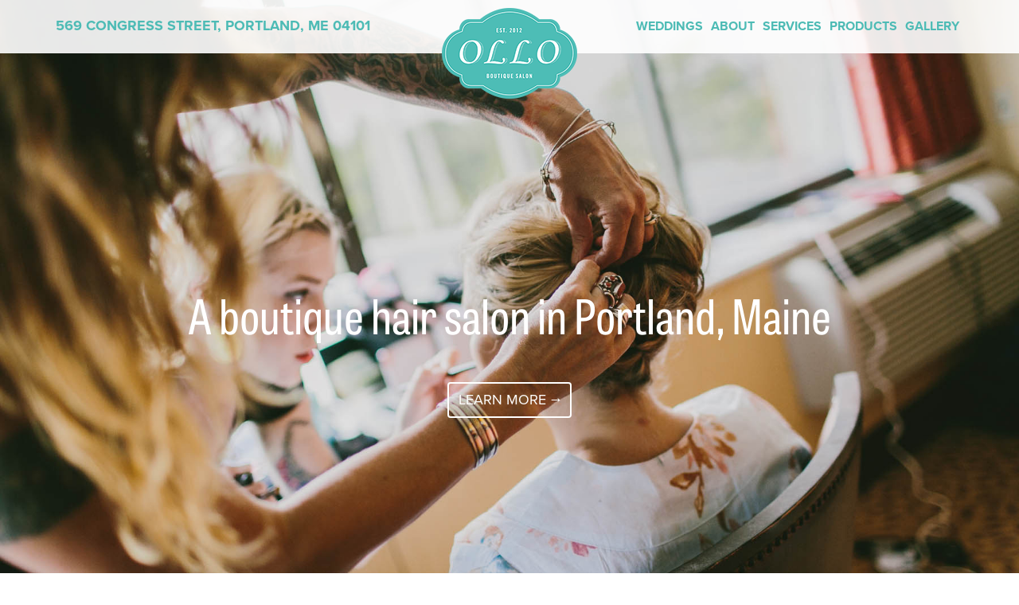

--- FILE ---
content_type: text/html; charset=UTF-8
request_url: https://www.ollohairsalon.com/
body_size: 7503
content:
<!DOCTYPE html>
<html lang="en-US">
<head itemscope itemtype="https://schema.org/WebSite">
<meta charset="UTF-8" />
<meta name="description" content="Salon &amp; boutique in Portland, ME" />
<meta name="viewport" content="width=device-width, initial-scale=1" />
<title>Ollo Hair Salon &#8211; Portland, Maine Hair Salon – Salon &amp; boutique in Portland, ME</title>
<meta name='robots' content='max-image-preview:large' />
	<style>img:is([sizes="auto" i], [sizes^="auto," i]) { contain-intrinsic-size: 3000px 1500px }</style>
	<link rel='dns-prefetch' href='//ajax.googleapis.com' />
<link rel='dns-prefetch' href='//www.ollohairsalon.com' />
<link rel='dns-prefetch' href='//secure.gravatar.com' />
<link rel='dns-prefetch' href='//stats.wp.com' />
<link rel='dns-prefetch' href='//v0.wordpress.com' />
<link rel="alternate" type="application/rss+xml" title="Ollo Hair Salon &raquo; Feed" href="https://www.ollohairsalon.com/feed/" />
<link rel="canonical" href="https://www.ollohairsalon.com/" />
		<!-- This site uses the Google Analytics by MonsterInsights plugin v9.11.0 - Using Analytics tracking - https://www.monsterinsights.com/ -->
		<!-- Note: MonsterInsights is not currently configured on this site. The site owner needs to authenticate with Google Analytics in the MonsterInsights settings panel. -->
					<!-- No tracking code set -->
				<!-- / Google Analytics by MonsterInsights -->
		<script type="text/javascript">
/* <![CDATA[ */
window._wpemojiSettings = {"baseUrl":"https:\/\/s.w.org\/images\/core\/emoji\/15.0.3\/72x72\/","ext":".png","svgUrl":"https:\/\/s.w.org\/images\/core\/emoji\/15.0.3\/svg\/","svgExt":".svg","source":{"concatemoji":"https:\/\/www.ollohairsalon.com\/wp-includes\/js\/wp-emoji-release.min.js?ver=6.7.4"}};
/*! This file is auto-generated */
!function(i,n){var o,s,e;function c(e){try{var t={supportTests:e,timestamp:(new Date).valueOf()};sessionStorage.setItem(o,JSON.stringify(t))}catch(e){}}function p(e,t,n){e.clearRect(0,0,e.canvas.width,e.canvas.height),e.fillText(t,0,0);var t=new Uint32Array(e.getImageData(0,0,e.canvas.width,e.canvas.height).data),r=(e.clearRect(0,0,e.canvas.width,e.canvas.height),e.fillText(n,0,0),new Uint32Array(e.getImageData(0,0,e.canvas.width,e.canvas.height).data));return t.every(function(e,t){return e===r[t]})}function u(e,t,n){switch(t){case"flag":return n(e,"\ud83c\udff3\ufe0f\u200d\u26a7\ufe0f","\ud83c\udff3\ufe0f\u200b\u26a7\ufe0f")?!1:!n(e,"\ud83c\uddfa\ud83c\uddf3","\ud83c\uddfa\u200b\ud83c\uddf3")&&!n(e,"\ud83c\udff4\udb40\udc67\udb40\udc62\udb40\udc65\udb40\udc6e\udb40\udc67\udb40\udc7f","\ud83c\udff4\u200b\udb40\udc67\u200b\udb40\udc62\u200b\udb40\udc65\u200b\udb40\udc6e\u200b\udb40\udc67\u200b\udb40\udc7f");case"emoji":return!n(e,"\ud83d\udc26\u200d\u2b1b","\ud83d\udc26\u200b\u2b1b")}return!1}function f(e,t,n){var r="undefined"!=typeof WorkerGlobalScope&&self instanceof WorkerGlobalScope?new OffscreenCanvas(300,150):i.createElement("canvas"),a=r.getContext("2d",{willReadFrequently:!0}),o=(a.textBaseline="top",a.font="600 32px Arial",{});return e.forEach(function(e){o[e]=t(a,e,n)}),o}function t(e){var t=i.createElement("script");t.src=e,t.defer=!0,i.head.appendChild(t)}"undefined"!=typeof Promise&&(o="wpEmojiSettingsSupports",s=["flag","emoji"],n.supports={everything:!0,everythingExceptFlag:!0},e=new Promise(function(e){i.addEventListener("DOMContentLoaded",e,{once:!0})}),new Promise(function(t){var n=function(){try{var e=JSON.parse(sessionStorage.getItem(o));if("object"==typeof e&&"number"==typeof e.timestamp&&(new Date).valueOf()<e.timestamp+604800&&"object"==typeof e.supportTests)return e.supportTests}catch(e){}return null}();if(!n){if("undefined"!=typeof Worker&&"undefined"!=typeof OffscreenCanvas&&"undefined"!=typeof URL&&URL.createObjectURL&&"undefined"!=typeof Blob)try{var e="postMessage("+f.toString()+"("+[JSON.stringify(s),u.toString(),p.toString()].join(",")+"));",r=new Blob([e],{type:"text/javascript"}),a=new Worker(URL.createObjectURL(r),{name:"wpTestEmojiSupports"});return void(a.onmessage=function(e){c(n=e.data),a.terminate(),t(n)})}catch(e){}c(n=f(s,u,p))}t(n)}).then(function(e){for(var t in e)n.supports[t]=e[t],n.supports.everything=n.supports.everything&&n.supports[t],"flag"!==t&&(n.supports.everythingExceptFlag=n.supports.everythingExceptFlag&&n.supports[t]);n.supports.everythingExceptFlag=n.supports.everythingExceptFlag&&!n.supports.flag,n.DOMReady=!1,n.readyCallback=function(){n.DOMReady=!0}}).then(function(){return e}).then(function(){var e;n.supports.everything||(n.readyCallback(),(e=n.source||{}).concatemoji?t(e.concatemoji):e.wpemoji&&e.twemoji&&(t(e.twemoji),t(e.wpemoji)))}))}((window,document),window._wpemojiSettings);
/* ]]> */
</script>
<link rel='stylesheet' id='ollo-hair-salon-css' href='https://www.ollohairsalon.com/wp-content/themes/ollohairsalon/style.css?ver=1.1.6.1' type='text/css' media='all' />
<style id='wp-emoji-styles-inline-css' type='text/css'>

	img.wp-smiley, img.emoji {
		display: inline !important;
		border: none !important;
		box-shadow: none !important;
		height: 1em !important;
		width: 1em !important;
		margin: 0 0.07em !important;
		vertical-align: -0.1em !important;
		background: none !important;
		padding: 0 !important;
	}
</style>
<link rel='stylesheet' id='wp-block-library-css' href='https://www.ollohairsalon.com/wp-includes/css/dist/block-library/style.min.css?ver=6.7.4' type='text/css' media='all' />
<link rel='stylesheet' id='mediaelement-css' href='https://www.ollohairsalon.com/wp-includes/js/mediaelement/mediaelementplayer-legacy.min.css?ver=4.2.17' type='text/css' media='all' />
<link rel='stylesheet' id='wp-mediaelement-css' href='https://www.ollohairsalon.com/wp-includes/js/mediaelement/wp-mediaelement.min.css?ver=6.7.4' type='text/css' media='all' />
<style id='jetpack-sharing-buttons-style-inline-css' type='text/css'>
.jetpack-sharing-buttons__services-list{display:flex;flex-direction:row;flex-wrap:wrap;gap:0;list-style-type:none;margin:5px;padding:0}.jetpack-sharing-buttons__services-list.has-small-icon-size{font-size:12px}.jetpack-sharing-buttons__services-list.has-normal-icon-size{font-size:16px}.jetpack-sharing-buttons__services-list.has-large-icon-size{font-size:24px}.jetpack-sharing-buttons__services-list.has-huge-icon-size{font-size:36px}@media print{.jetpack-sharing-buttons__services-list{display:none!important}}.editor-styles-wrapper .wp-block-jetpack-sharing-buttons{gap:0;padding-inline-start:0}ul.jetpack-sharing-buttons__services-list.has-background{padding:1.25em 2.375em}
</style>
<style id='classic-theme-styles-inline-css' type='text/css'>
/*! This file is auto-generated */
.wp-block-button__link{color:#fff;background-color:#32373c;border-radius:9999px;box-shadow:none;text-decoration:none;padding:calc(.667em + 2px) calc(1.333em + 2px);font-size:1.125em}.wp-block-file__button{background:#32373c;color:#fff;text-decoration:none}
</style>
<style id='global-styles-inline-css' type='text/css'>
:root{--wp--preset--aspect-ratio--square: 1;--wp--preset--aspect-ratio--4-3: 4/3;--wp--preset--aspect-ratio--3-4: 3/4;--wp--preset--aspect-ratio--3-2: 3/2;--wp--preset--aspect-ratio--2-3: 2/3;--wp--preset--aspect-ratio--16-9: 16/9;--wp--preset--aspect-ratio--9-16: 9/16;--wp--preset--color--black: #000000;--wp--preset--color--cyan-bluish-gray: #abb8c3;--wp--preset--color--white: #ffffff;--wp--preset--color--pale-pink: #f78da7;--wp--preset--color--vivid-red: #cf2e2e;--wp--preset--color--luminous-vivid-orange: #ff6900;--wp--preset--color--luminous-vivid-amber: #fcb900;--wp--preset--color--light-green-cyan: #7bdcb5;--wp--preset--color--vivid-green-cyan: #00d084;--wp--preset--color--pale-cyan-blue: #8ed1fc;--wp--preset--color--vivid-cyan-blue: #0693e3;--wp--preset--color--vivid-purple: #9b51e0;--wp--preset--gradient--vivid-cyan-blue-to-vivid-purple: linear-gradient(135deg,rgba(6,147,227,1) 0%,rgb(155,81,224) 100%);--wp--preset--gradient--light-green-cyan-to-vivid-green-cyan: linear-gradient(135deg,rgb(122,220,180) 0%,rgb(0,208,130) 100%);--wp--preset--gradient--luminous-vivid-amber-to-luminous-vivid-orange: linear-gradient(135deg,rgba(252,185,0,1) 0%,rgba(255,105,0,1) 100%);--wp--preset--gradient--luminous-vivid-orange-to-vivid-red: linear-gradient(135deg,rgba(255,105,0,1) 0%,rgb(207,46,46) 100%);--wp--preset--gradient--very-light-gray-to-cyan-bluish-gray: linear-gradient(135deg,rgb(238,238,238) 0%,rgb(169,184,195) 100%);--wp--preset--gradient--cool-to-warm-spectrum: linear-gradient(135deg,rgb(74,234,220) 0%,rgb(151,120,209) 20%,rgb(207,42,186) 40%,rgb(238,44,130) 60%,rgb(251,105,98) 80%,rgb(254,248,76) 100%);--wp--preset--gradient--blush-light-purple: linear-gradient(135deg,rgb(255,206,236) 0%,rgb(152,150,240) 100%);--wp--preset--gradient--blush-bordeaux: linear-gradient(135deg,rgb(254,205,165) 0%,rgb(254,45,45) 50%,rgb(107,0,62) 100%);--wp--preset--gradient--luminous-dusk: linear-gradient(135deg,rgb(255,203,112) 0%,rgb(199,81,192) 50%,rgb(65,88,208) 100%);--wp--preset--gradient--pale-ocean: linear-gradient(135deg,rgb(255,245,203) 0%,rgb(182,227,212) 50%,rgb(51,167,181) 100%);--wp--preset--gradient--electric-grass: linear-gradient(135deg,rgb(202,248,128) 0%,rgb(113,206,126) 100%);--wp--preset--gradient--midnight: linear-gradient(135deg,rgb(2,3,129) 0%,rgb(40,116,252) 100%);--wp--preset--font-size--small: 13px;--wp--preset--font-size--medium: 20px;--wp--preset--font-size--large: 36px;--wp--preset--font-size--x-large: 42px;--wp--preset--spacing--20: 0.44rem;--wp--preset--spacing--30: 0.67rem;--wp--preset--spacing--40: 1rem;--wp--preset--spacing--50: 1.5rem;--wp--preset--spacing--60: 2.25rem;--wp--preset--spacing--70: 3.38rem;--wp--preset--spacing--80: 5.06rem;--wp--preset--shadow--natural: 6px 6px 9px rgba(0, 0, 0, 0.2);--wp--preset--shadow--deep: 12px 12px 50px rgba(0, 0, 0, 0.4);--wp--preset--shadow--sharp: 6px 6px 0px rgba(0, 0, 0, 0.2);--wp--preset--shadow--outlined: 6px 6px 0px -3px rgba(255, 255, 255, 1), 6px 6px rgba(0, 0, 0, 1);--wp--preset--shadow--crisp: 6px 6px 0px rgba(0, 0, 0, 1);}:where(.is-layout-flex){gap: 0.5em;}:where(.is-layout-grid){gap: 0.5em;}body .is-layout-flex{display: flex;}.is-layout-flex{flex-wrap: wrap;align-items: center;}.is-layout-flex > :is(*, div){margin: 0;}body .is-layout-grid{display: grid;}.is-layout-grid > :is(*, div){margin: 0;}:where(.wp-block-columns.is-layout-flex){gap: 2em;}:where(.wp-block-columns.is-layout-grid){gap: 2em;}:where(.wp-block-post-template.is-layout-flex){gap: 1.25em;}:where(.wp-block-post-template.is-layout-grid){gap: 1.25em;}.has-black-color{color: var(--wp--preset--color--black) !important;}.has-cyan-bluish-gray-color{color: var(--wp--preset--color--cyan-bluish-gray) !important;}.has-white-color{color: var(--wp--preset--color--white) !important;}.has-pale-pink-color{color: var(--wp--preset--color--pale-pink) !important;}.has-vivid-red-color{color: var(--wp--preset--color--vivid-red) !important;}.has-luminous-vivid-orange-color{color: var(--wp--preset--color--luminous-vivid-orange) !important;}.has-luminous-vivid-amber-color{color: var(--wp--preset--color--luminous-vivid-amber) !important;}.has-light-green-cyan-color{color: var(--wp--preset--color--light-green-cyan) !important;}.has-vivid-green-cyan-color{color: var(--wp--preset--color--vivid-green-cyan) !important;}.has-pale-cyan-blue-color{color: var(--wp--preset--color--pale-cyan-blue) !important;}.has-vivid-cyan-blue-color{color: var(--wp--preset--color--vivid-cyan-blue) !important;}.has-vivid-purple-color{color: var(--wp--preset--color--vivid-purple) !important;}.has-black-background-color{background-color: var(--wp--preset--color--black) !important;}.has-cyan-bluish-gray-background-color{background-color: var(--wp--preset--color--cyan-bluish-gray) !important;}.has-white-background-color{background-color: var(--wp--preset--color--white) !important;}.has-pale-pink-background-color{background-color: var(--wp--preset--color--pale-pink) !important;}.has-vivid-red-background-color{background-color: var(--wp--preset--color--vivid-red) !important;}.has-luminous-vivid-orange-background-color{background-color: var(--wp--preset--color--luminous-vivid-orange) !important;}.has-luminous-vivid-amber-background-color{background-color: var(--wp--preset--color--luminous-vivid-amber) !important;}.has-light-green-cyan-background-color{background-color: var(--wp--preset--color--light-green-cyan) !important;}.has-vivid-green-cyan-background-color{background-color: var(--wp--preset--color--vivid-green-cyan) !important;}.has-pale-cyan-blue-background-color{background-color: var(--wp--preset--color--pale-cyan-blue) !important;}.has-vivid-cyan-blue-background-color{background-color: var(--wp--preset--color--vivid-cyan-blue) !important;}.has-vivid-purple-background-color{background-color: var(--wp--preset--color--vivid-purple) !important;}.has-black-border-color{border-color: var(--wp--preset--color--black) !important;}.has-cyan-bluish-gray-border-color{border-color: var(--wp--preset--color--cyan-bluish-gray) !important;}.has-white-border-color{border-color: var(--wp--preset--color--white) !important;}.has-pale-pink-border-color{border-color: var(--wp--preset--color--pale-pink) !important;}.has-vivid-red-border-color{border-color: var(--wp--preset--color--vivid-red) !important;}.has-luminous-vivid-orange-border-color{border-color: var(--wp--preset--color--luminous-vivid-orange) !important;}.has-luminous-vivid-amber-border-color{border-color: var(--wp--preset--color--luminous-vivid-amber) !important;}.has-light-green-cyan-border-color{border-color: var(--wp--preset--color--light-green-cyan) !important;}.has-vivid-green-cyan-border-color{border-color: var(--wp--preset--color--vivid-green-cyan) !important;}.has-pale-cyan-blue-border-color{border-color: var(--wp--preset--color--pale-cyan-blue) !important;}.has-vivid-cyan-blue-border-color{border-color: var(--wp--preset--color--vivid-cyan-blue) !important;}.has-vivid-purple-border-color{border-color: var(--wp--preset--color--vivid-purple) !important;}.has-vivid-cyan-blue-to-vivid-purple-gradient-background{background: var(--wp--preset--gradient--vivid-cyan-blue-to-vivid-purple) !important;}.has-light-green-cyan-to-vivid-green-cyan-gradient-background{background: var(--wp--preset--gradient--light-green-cyan-to-vivid-green-cyan) !important;}.has-luminous-vivid-amber-to-luminous-vivid-orange-gradient-background{background: var(--wp--preset--gradient--luminous-vivid-amber-to-luminous-vivid-orange) !important;}.has-luminous-vivid-orange-to-vivid-red-gradient-background{background: var(--wp--preset--gradient--luminous-vivid-orange-to-vivid-red) !important;}.has-very-light-gray-to-cyan-bluish-gray-gradient-background{background: var(--wp--preset--gradient--very-light-gray-to-cyan-bluish-gray) !important;}.has-cool-to-warm-spectrum-gradient-background{background: var(--wp--preset--gradient--cool-to-warm-spectrum) !important;}.has-blush-light-purple-gradient-background{background: var(--wp--preset--gradient--blush-light-purple) !important;}.has-blush-bordeaux-gradient-background{background: var(--wp--preset--gradient--blush-bordeaux) !important;}.has-luminous-dusk-gradient-background{background: var(--wp--preset--gradient--luminous-dusk) !important;}.has-pale-ocean-gradient-background{background: var(--wp--preset--gradient--pale-ocean) !important;}.has-electric-grass-gradient-background{background: var(--wp--preset--gradient--electric-grass) !important;}.has-midnight-gradient-background{background: var(--wp--preset--gradient--midnight) !important;}.has-small-font-size{font-size: var(--wp--preset--font-size--small) !important;}.has-medium-font-size{font-size: var(--wp--preset--font-size--medium) !important;}.has-large-font-size{font-size: var(--wp--preset--font-size--large) !important;}.has-x-large-font-size{font-size: var(--wp--preset--font-size--x-large) !important;}
:where(.wp-block-post-template.is-layout-flex){gap: 1.25em;}:where(.wp-block-post-template.is-layout-grid){gap: 1.25em;}
:where(.wp-block-columns.is-layout-flex){gap: 2em;}:where(.wp-block-columns.is-layout-grid){gap: 2em;}
:root :where(.wp-block-pullquote){font-size: 1.5em;line-height: 1.6;}
</style>
<link rel='stylesheet' id='main-styles-css' href='https://www.ollohairsalon.com/wp-content/themes/ollohairsalon/assets/css/main.min.css?ver=6.7.4' type='text/css' media='all' />
<link rel="https://api.w.org/" href="https://www.ollohairsalon.com/wp-json/" /><link rel="alternate" title="JSON" type="application/json" href="https://www.ollohairsalon.com/wp-json/wp/v2/pages/5" /><link rel="EditURI" type="application/rsd+xml" title="RSD" href="https://www.ollohairsalon.com/xmlrpc.php?rsd" />
<link rel="alternate" title="oEmbed (JSON)" type="application/json+oembed" href="https://www.ollohairsalon.com/wp-json/oembed/1.0/embed?url=https%3A%2F%2Fwww.ollohairsalon.com%2F" />
<link rel="alternate" title="oEmbed (XML)" type="text/xml+oembed" href="https://www.ollohairsalon.com/wp-json/oembed/1.0/embed?url=https%3A%2F%2Fwww.ollohairsalon.com%2F&#038;format=xml" />
	<style>img#wpstats{display:none}</style>
		<link rel="icon" href="https://www.ollohairsalon.com/wp-content/themes/ollohairsalon/images/favicon.png" />
<link rel="pingback" href="https://www.ollohairsalon.com/xmlrpc.php" />
<meta itemprop="name" content="Ollo Hair Salon" />
<meta itemprop="url" content="https://www.ollohairsalon.com/" />
<!-- Google Tag Manager -->
<script>(function(w,d,s,l,i){w[l]=w[l]||[];w[l].push({'gtm.start':
new Date().getTime(),event:'gtm.js'});var f=d.getElementsByTagName(s)[0],
j=d.createElement(s),dl=l!='dataLayer'?'&l='+l:'';j.async=true;j.src=
'https://www.googletagmanager.com/gtm.js?id='+i+dl;f.parentNode.insertBefore(j,f);
})(window,document,'script','dataLayer','GTM-WBF7GDJ');</script>
<!-- End Google Tag Manager -->
<script src="//use.typekit.net/mwu0paw.js"></script>
<script>try{Typekit.load();}catch(e){}</script>
<!-- Jetpack Open Graph Tags -->
<meta property="og:type" content="website" />
<meta property="og:title" content="Ollo Hair Salon" />
<meta property="og:description" content="Salon &amp; boutique in Portland, ME" />
<meta property="og:url" content="https://www.ollohairsalon.com/" />
<meta property="og:site_name" content="Ollo Hair Salon" />
<meta property="og:image" content="https://www.ollohairsalon.com/wp-content/uploads/2014/12/49A7105.jpg" />
<meta property="og:image:width" content="1800" />
<meta property="og:image:height" content="1200" />
<meta property="og:image:alt" content="hair salon, ollo hair salon, makeup, maine, dress" />
<meta property="og:locale" content="en_US" />
<meta name="twitter:text:title" content="Home" />
<meta name="twitter:image" content="https://www.ollohairsalon.com/wp-content/uploads/2014/12/49A7105.jpg?w=640" />
<meta name="twitter:image:alt" content="hair salon, ollo hair salon, makeup, maine, dress" />
<meta name="twitter:card" content="summary_large_image" />

<!-- End Jetpack Open Graph Tags -->
</head>
<body class="home page-template-default page page-id-5 header-full-width full-width-content genesis-breadcrumbs-hidden genesis-footer-widgets-visible" itemscope itemtype="https://schema.org/WebPage"><div class="site-container"><header class="site-header" itemscope itemtype="https://schema.org/WPHeader"><div class="wrap"><div class="title-area"><h1 class="site-title" itemprop="headline"><a href="https://www.ollohairsalon.com/">Ollo Hair Salon</a></h1></div><button class="navbar-toggle" id="responsive-menu-icon" data-target=".navbar-collapse" data-toggle="collapse" role="button"><span class="line"></span></button><div class="navbar"><nav class="navbar-collapse collapse" role="navigation" id="nav-primary"><ul id = "nav-primary" class = "nav nav-primary"><li class="menu-weddings"><a href="https://www.ollohairsalon.com/weddings/" itemprop="url">Weddings</a>
<ul class="nav sub-nav">
	<li class="menu-contact-us"><a href="https://www.ollohairsalon.com/planning-a-wedding/" itemprop="url">Contact Us</a></li>
</ul>
</li>
<li class="menu-about"><a href="https://www.ollohairsalon.com/about/" itemprop="url">About</a>
<ul class="nav sub-nav">
	<li class="menu-stylists"><a href="https://www.ollohairsalon.com/about/stylists/" itemprop="url">Stylists</a></li>
	<li class="menu-news"><a href="https://www.ollohairsalon.com/news/" itemprop="url">News</a></li>
	<li class="menu-a-tour-of-ollo-hair-salon"><a href="https://www.ollohairsalon.com/about/photos-of-ollo-hair-salon/" itemprop="url">A Tour of Ollo Hair Salon</a></li>
</ul>
</li>
<li class="menu-services"><a href="https://www.ollohairsalon.com/services/" itemprop="url">Services</a></li>
<li class="menu-products"><a href="https://www.ollohairsalon.com/products/" itemprop="url">Products</a></li>
<li class="menu-gallery"><a href="https://www.ollohairsalon.com/gallery/" itemprop="url">Gallery</a></li>
</ul></nav></div><div class="site-header__address"><section id="text-4" class="widget widget_text"><div class="widget-wrap">			<div class="textwidget"><p>569 Congress Street, Portland, ME 04101</p>
</div>
		</div></section>
</div></div></header><div class="feature" style="background-image: url(https://www.ollohairsalon.com/wp-content/uploads/2014/12/49A7105.jpg);"><div class="feature__content"><h1 class="feature__header">A boutique hair salon in Portland, Maine</h1><a class="feature__link" href="https://www.ollohairsalon.com/services/">Learn More<span>&rarr;</span></a></div></div><div class="site-inner"><div class="wrap"><div class="content-sidebar-wrap"><main class="content"><article class="post-5 page type-page status-publish has-post-thumbnail entry" aria-label="Home" itemscope itemtype="https://schema.org/CreativeWork"><header class="entry-header"></header><div class="entry-content" itemprop="text"><h2 class="p1" style="text-align: center;">Beautiful hair, healthy you.</h2>
<p class="p1" style="text-align: left;">Ollo Hair Salon. From the instant you walk through our doors, to when you step out of our chairs and leave, we want to make you feel at home — and thrilled about the way you look.</p>
<p class="p1" style="text-align: left;">Our six stylists have the talent, passion and experience to ensure that your hair is healthy and always looking its best. We believe that communication is key to getting and maintaining gorgeous hair. Our location is something we&#8217;ve always been proud of; Portland is known for its high quality vendors and local businesses.</p>
<p class="p1" style="text-align: left;">We place a high focus on our wedding services &#8211; please get in touch if you&#8217;d like to learn more about how we can help with your special day.</p>
<p style="text-align: center;"><a class="feature__link" style="background-color: #4dbbb8 !important;" href="http://ollohairsalon.com/planning-a-wedding/">Get in touch</a></p>
</div></article></main></div></div></div><div class="footer-widgets"><div class="wrap"><div class="widget-area footer-widgets-1 footer-widget-area"><section id="text-8" class="widget widget_text"><div class="widget-wrap"><h4 class="widget-title widgettitle">Make an Appointment</h4>
			<div class="textwidget"><p><strong>Ollo Hair Salon</strong><br />
Mint Salon Block<br />
800 Technology Way<br />
Scarborough, ME 04074<br />
207.619.7064<br />
<a href="mailto:ollohairsalon@gmail.com">ollohairsalon@gmail.com</a></p>
</div>
		</div></section>
</div><div class="widget-area footer-widgets-2 footer-widget-area"><section id="text-9" class="widget widget_text"><div class="widget-wrap"><h4 class="widget-title widgettitle">Hours</h4>
			<div class="textwidget"><p><strong>Tuesday-Friday</strong><br />
9am-7pm</p>
<p><strong>Saturday</strong><br />
9am-4pm</p>
</div>
		</div></section>
</div><div class="widget-area footer-widgets-3 footer-widget-area"><section id="nav_menu-2" class="widget widget_nav_menu"><div class="widget-wrap"><ul id="menu-footer-social-navigation" class="menu"><li class="menu-facebook"><a target="_blank" href="https://www.facebook.com/ollohairsalon" itemprop="url">Facebook</a></li>
<li class="menu-yelp"><a href="http://www.yelp.com/biz/ollo-hair-salon-portland" itemprop="url">Yelp</a></li>
<li class="menu-the-knot"><a href="https://www.theknot.com/marketplace/ollo-hair-salon-portland-me-641433" itemprop="url">The Knot</a></li>
</ul></div></section>
</div></div></div><footer class="site-footer" itemscope itemtype="https://schema.org/WPFooter"><div class="wrap"><nav class="nav-secondary" aria-label="Secondary" itemscope itemtype="https://schema.org/SiteNavigationElement"><ul id="menu-primary-navigation" class="nav nav-secondary"><li class="menu-weddings"><a href="https://www.ollohairsalon.com/weddings/" itemprop="url"><span itemprop="name">Weddings</span></a></li>
<li class="menu-about"><a href="https://www.ollohairsalon.com/about/" itemprop="url"><span itemprop="name">About</span></a></li>
<li class="menu-services"><a href="https://www.ollohairsalon.com/services/" itemprop="url"><span itemprop="name">Services</span></a></li>
<li class="menu-products"><a href="https://www.ollohairsalon.com/products/" itemprop="url"><span itemprop="name">Products</span></a></li>
<li class="menu-gallery"><a href="https://www.ollohairsalon.com/gallery/" itemprop="url"><span itemprop="name">Gallery</span></a></li>
</ul></nav><div class="copyright"><p>&#xA9;&nbsp;2026 Ollo Hair Salon. Website by <a href="//www.anchour.com" target="_blank">Anchour</a></p></div></div></footer></div><!-- Google Tag Manager (noscript) -->
<noscript><iframe src="https://www.googletagmanager.com/ns.html?id=GTM-WBF7GDJ"
height="0" width="0" style="display:none;visibility:hidden"></iframe></noscript>
<!-- End Google Tag Manager (noscript) --><script type="text/javascript" src="//ajax.googleapis.com/ajax/libs/jquery/1.11.1/jquery.min.js" id="jquery-js"></script>
<script type="text/javascript" src="https://www.ollohairsalon.com/wp-content/themes/ollohairsalon/assets/js/main.min.js?ver=1.0.0" id="ollo-scripts-min-js"></script>
<script type="text/javascript" id="jetpack-stats-js-before">
/* <![CDATA[ */
_stq = window._stq || [];
_stq.push([ "view", JSON.parse("{\"v\":\"ext\",\"blog\":\"83069818\",\"post\":\"5\",\"tz\":\"0\",\"srv\":\"www.ollohairsalon.com\",\"j\":\"1:15.3.1\"}") ]);
_stq.push([ "clickTrackerInit", "83069818", "5" ]);
/* ]]> */
</script>
<script type="text/javascript" src="https://stats.wp.com/e-202603.js" id="jetpack-stats-js" defer="defer" data-wp-strategy="defer"></script>
</body></html>


--- FILE ---
content_type: text/css
request_url: https://www.ollohairsalon.com/wp-content/themes/ollohairsalon/style.css?ver=1.1.6.1
body_size: -160
content:
/*
Theme Name: Ollo Hair Salon
Theme URI: http://ollohairsalon.com
Description: Theme built for Ollo Hair Salon of Portland, ME, by Anchour.
Author: Anchour
Author URI: https://www.anchour.com/

Version: 1.1.6.1

Template: genesis
Template Version: 2.0

License: GPL-2.0+
License URI: http://www.opensource.org/licenses/gpl-license.php
*/


